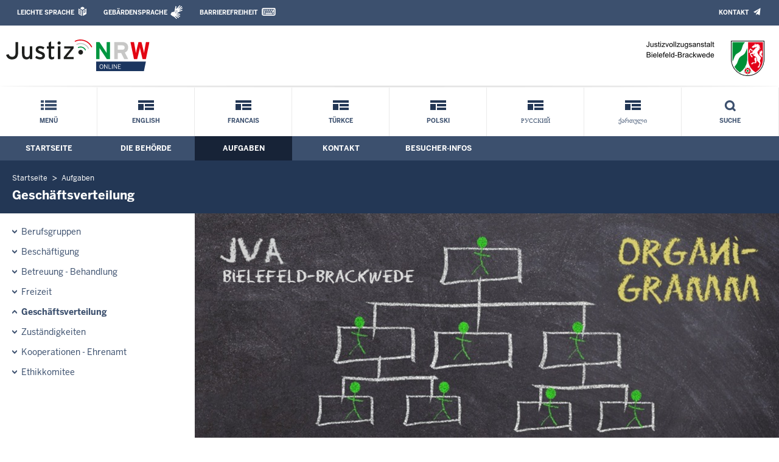

--- FILE ---
content_type: text/html; charset=UTF-8
request_url: https://www.jva-bielefeld-brackwede.nrw.de/aufgaben/geschaeftsverteilung/index.php
body_size: 6771
content:
<!DOCTYPE html><!--[if IE 6]><![endif]-->








































<html lang="de">
<head><meta name="generator" content="Infopark CMS Fiona; 7.0.2; 53616c7465645f5fb14a315e7e8b33048d3c428086aedb09">
<!--UdmComment-->

<meta charset="utf-8">
<meta http-equiv="X-UA-Compatible" content="IE=edge">
<meta name="viewport" content="width=device-width, initial-scale=1">
<!--/UdmComment-->

<title>
Justizvollzugsanstalt Bielefeld-Brackwede:
Geschäftsverteilung
</title>
<link href="../../../layout_rwd/images/system_bilder/favicon.ico" type="image/x-icon" rel="shortcut icon" title="favicon">
<!--UdmComment-->

<meta name="robots" content="index,follow">





<meta name="Copyright" content="Justizvollzugsanstalt Bielefeld-Brackwede">
<meta name="Keywords" content="">	
<meta name="Description" content="Behördeninternet: Justizvollzugsanstalt Bielefeld-Brackwede">	




<link rel="stylesheet" href="../../../layout_rwd/yaml/core/base.css" media="all"> 
<link rel="stylesheet" href="../../../layout_rwd/css/screen-PAGE-layout_customized.css" media="screen"> 



<link rel="stylesheet" href="../../../layout_rwd/css/lightbox2-2_11_1.css" media="screen"> 
<link rel="stylesheet" href="../../../layout_rwd/css/justiz_rwd.css" media="screen"> 
<link rel="stylesheet" href="../../../layout_rwd/css/justiz_startseite_rwd.css" media="screen"> 
<link rel="stylesheet" href="../../../layout_rwd/css/justiz_inhaltsbereich_rwd.css" media="screen">

<link rel="stylesheet" href="../../../layout_rwd/css/socialshareprivacyGeneral_rwd.css" media="screen" title="Socialshareprivacy (obere generelle (De-)Aktivierung)"> 


<link rel="stylesheet" href="../../../layout_rwd/css/socialshareprivacyIndividual_rwd.css" media="screen" title="Socialshareprivacy (obere generelle (De-)Aktivierung)"> 

<link rel="stylesheet" type="text/css" href="../../../layout_rwd/css/ag_hweb_add.css" media="screen">
<link rel="stylesheet" type="text/css" href="../../../layout_rwd/css/ag_hweb_sitzungstermine.css" media="screen">
<link rel="stylesheet" type="text/css" href="../../../layout_rwd/css/ag_hweb_streitschlichtung.css" media="screen">




















		





<link rel="stylesheet" type="text/css" href="../../../layout_rwd/css/justiz_print_rwd.css" media="print" title="Print">







<script type="text/javascript">
var HWEB_BEHOERDE= 'jva-bielefeld-brackwede__neu';
</script>

<script type="text/javascript">
var HWEB_LANGUAGE = 'de';
var HWEB_SEARCHSTRING = 'Suchbegriff';
var HWEB_AKTENZEICHEN = 'Aktenzeichen';
</script>

<script type="text/javascript">
var HWEB_IS_STARTPAGE = false;
</script>

<script type="text/javascript">
var HWEB_IS_LIVESERVER = true;
var HWEB_IS_PREVIEWSERVER = false;
var HWEB_SHOW_VIEWPORT_TOOLS = false;
</script>

<script type="text/javascript" src="../../../layout_rwd/js/jquery/jquery.js"></script>


<link rel="stylesheet" href="../../../layout_rwd/js/jquery/swiper/swiper-css.css">
<link rel="stylesheet" href="../../../layout_rwd/css/swiper_customized_rwd.css">
<script type="text/javascript" src="../../../layout_rwd/js/jquery/swiper/swiper-js.js"></script>

<script type="text/javascript"></script>

<link rel="stylesheet" href="../../../layout_rwd/js/jquery/videoplayer/css/player.css" media="screen">
<script type="text/javascript" src="../../../layout_rwd/js/jquery/videoplayer/js/player.js" defer></script>



<script type="text/javascript" src="../../../layout_rwd/js/hwebJSInit.js"></script>
<script type="text/javascript" src="../../../layout_rwd/js/hwebViewportTool.js"></script>
<script type="text/javascript" src="../../../layout_rwd/js/focus-within.js"></script>
<script type="text/javascript" src="../../../layout_rwd/js/YouTubeVideo.js"></script>
<script type="text/javascript" src="../../../layout_rwd/js/VimpVideo.js"></script>

<!--/UdmComment-->
</head>

<body id="body">
<!--UdmComment-->
<h1 class="element-invisible">
Justizvollzugsanstalt Bielefeld-Brackwede:&nbsp;
Geschäftsverteilung
</h1>
<div id="skip-link">
<a class="element-invisible element-focusable" href="#hauptbildDatumUndUeberschrift">Direkt zum Inhalt</a>
</div>
<!--/UdmComment-->

<div class="ym-wrapper"> 
<div id="top" class="ym-wbox"> 


<header id="header" role="banner">
<!--UdmComment-->
<div class="section clearfix">


<div class="invisiblePosition" id="sprungnavi">
<h2 class="invisiblePosition">Orientierungsbereich (Sprungmarken):</h2>
<ul>
<li><a href="#techMenu">Zur 'Leichten Sprache' (soweit vorhanden), zum Geb&auml;rdensprachenvideo und dem Kontaktformular</a></li>
<li><a href="/suche/suche_rwd.php?search_language=de&qSize=25#mnogoErstesLabel">Zur Volltext-Suche</a></li>
<li><a href="#schnellNavi">Zur Schnellnavigation ausgew&auml;hlter Linkziele</a></li>
<li><a href="#hauptNavi">Zur Hauptnavigation (Haupt-Bereiche)</a></li>
<li><a href="#bereichsnavigation">Zur Navigation innerhalb eines Bereiches</a></li>
<li><a href="#hauptbildDatumUndUeberschrift">Zum aktuellen Inhalt</a></li>
<li><a href="#footer-wrapper">Zum &Uuml;berblick</a></li>
</ul>
</div>


<div class="ym-grid">
<div class="ym-g100">
<div class="ym-gbox" id="techMenuLeiste">
<h2 class="element-invisible">Leichte Sprache, Geb&auml;rdensprachenvideo und Kontaktformular</h2>
<nav id="techMenu" role="navigation">

<p class="techMenu-header-responsive" id="tm_oben"><a name="openCloseTechMenu" id="openCloseTechMenu" onclick="minMaxMenuRespMenu('#openCloseTechMenu','showTechMenuResponsive')">Technisches Menü</a></p>

<div id="showTechMenuResponsive" class="left-9000">


<div id="barrierefreiheit">
<ul class="menu" id="secondary-menu-links1">
<li class="bf_first">
<a id="leichtertext" class="close_sprungnavi leichtesprache" href="/beh_sprachen/beh_sprache_LS/index.php" title="Informationen zum Internetauftritt in Leichter Sprache">Leichte Sprache</a>
</li>
<li class="">
<a id="gebaerdenvideo" class="gebaerdensprache" href="/beh_sprachen/gebaerdenvideo/index.php" title="Informationen zum Internetauftritt in Gebärdensprache">Gebärdensprache</a>
</li>
<li class="bf_last">
<a id="barrierefreiheiterkl" class="barrierefreiheiterkl" href="/beh_barrierefreiheit/index.php" title="Barrierefreiheit dieser Internetseite">Barrierefreiheit</a>
</li>
</ul>
</div>


<div id="kontakt_socialBookmarksSettings">
<ul class="links inline" id="secondary-menu-links2">
<li>
<a class="kontakt" href="/kontakt/index.php" title="Kontakt">Kontakt</a>
</li>
</ul>
</div>


<p class="techMenu-header-responsive" id="tm_unten"><a onclick="closeTechMenu('openCloseTechMenu','showTechMenuResponsive')" onblur="closeTechMenu('openCloseTechMenu','showTechMenuResponsive')">Schliessen</a></p>

</div>
</nav>
</div>
</div>
</div>


<div class="ym-grid" id="logo-leiste">

<div class="ym-g25 ym-gl">
<div class="ym-gbox justizlogobox">
<div id="justizlogo"><p>

<a href="https://www.justiz.nrw"><img src="../../../layout_rwd/images/system_bilder/justizlogo_internet_svg.svg" title="Link zur Startseite des Justizportals Nordrhein-Westfalen" alt="Link zur Startseite des Justizportals Nordrhein-Westfalen"></a>
</p></div>
<div id="megamenu_rwd">
<button onclick="minMaxMenuRespMenu(this,'responsiveMainMenu')" type="button" id="megamenu_rwd-button"></button>
</div>
</div>
</div>

<div class="ym-g75 ym-gr">
<div class="ym-gbox" id="nrwlogo">				
<p><img src="../../beh_layout/beh_images_zentral/beh_logo.png" id="logo" alt="Logo: Justizvollzugsanstalt Bielefeld-Brackwede"></p>
</div>
</div>	
</div>


<div id="responsiveMainMenu" class="left-9000">

<form class="suchform1" method="get" action="/beh_suche/index.php">
<fieldset class="ohneBorder">
<input name="search_language" value="de" type="hidden">
<input name="qSize" value="25" type="hidden">
<button onfocus="openRespByTab('megamenu_rwd-button','responsiveMainMenu')" class="respsuchsubmitbutton" id="respsb" type="submit" title="Suche starten"></button>
<input id="respsearchstring" size="21" placeholder="Suchbegriff" name="q" onfocus="openRespByTab('megamenu_rwd-button','responsiveMainMenu')">
</fieldset>
</form>	
<nav>
<ul>			
<li>
<a href="../../index.php" class="respLink schnellnavi_homebutton" id="respNaviMenuStartpage">Startseite</a>
</li>
<li>
<a class="respTrigger min_bg_image" id="trigger_WebPortal_Relaunch" onclick="minMaxMenuRespMenu(this, 'resp_jva-bielefeld-brackwede__neu')" data-trigger="resp_jva-bielefeld-brackwede__neu" title="Menü ausklappen"></a>

<a href="index.php" class="respLink schnellnavi_startseite" id="respNaviMenuLandesportal" onfocus="openRespByTab('megamenu_rwd-button','responsiveMainMenu')">Menü</a>
<ul id="resp_jva-bielefeld-brackwede__neu" class="">
<li>
<a class="respTrigger" title="Menu ausklappen" id="trigger_behoerde" onclick="minMaxMenuRespMenu(this, 'resp_behoerde')" data-trigger="resp_behoerde"></a>
<a href="../../behoerde/index.php" onfocus="openRespByTab('trigger_jva-bielefeld-brackwede__neu', 'resp_jva-bielefeld-brackwede__neu')" class="respLink">
Die Behörde
</a>
<ul id="resp_behoerde" class="left-9000">
<li>
<a href="../../behoerde/behoerdenvorstellung/index.php" onfocus="openRespByTab('trigger_behoerde', 'resp_behoerde')" class="respLink">
Behördenvorstellung
</a>
</li>
<li>
<a href="../../behoerde/presse/index.php" onfocus="openRespByTab('trigger_behoerde', 'resp_behoerde')" class="respLink">
Pressestelle
</a>
</li>
<li>
<a href="../../behoerde/stellen_ausbildung/index.php" onfocus="openRespByTab('trigger_behoerde', 'resp_behoerde')" class="respLink">
Ausbildung / Berufseinstieg
</a>
</li>
<li>
<a href="../../behoerde/vereine/index.php" onfocus="openRespByTab('trigger_behoerde', 'resp_behoerde')" class="respLink">
Vereine
</a>
</li>
<li>
<a href="../../behoerde/gesund/index.php" onfocus="openRespByTab('trigger_behoerde', 'resp_behoerde')" class="respLink">
Gesundheitsförderung
</a>
</li>
<li>
<a href="../../behoerde/Barrierefreiheit/index.php" onfocus="openRespByTab('trigger_behoerde', 'resp_behoerde')" class="respLink">
Barrierefreiheit
</a>
</li>
</ul>
</li>
<li>
<a class="respTrigger" title="Menu ausklappen" id="trigger_aufgaben" onclick="minMaxMenuRespMenu(this, 'resp_aufgaben')" data-trigger="resp_aufgaben"></a>
<a href="../index.php" onfocus="openRespByTab('trigger_behoerde', 'resp_behoerde')" class="respLink">
Aufgaben
</a>
<ul id="resp_aufgaben" class="left-9000">
<li>
<a href="../berufsgruppen/index.php" onfocus="openRespByTab('trigger_aufgaben', 'resp_aufgaben')" class="respLink">
Berufsgruppen
</a>
</li>
<li>
<a href="../Beschaeftigung/index.php" onfocus="openRespByTab('trigger_aufgaben', 'resp_aufgaben')" class="respLink">
Beschäftigung
</a>
</li>
<li>
<a href="../betreu_behand/index.php" onfocus="openRespByTab('trigger_aufgaben', 'resp_aufgaben')" class="respLink">
Betreuung und Behandlung
</a>
</li>
<li>
<a href="../freizeit/index.php" onfocus="openRespByTab('trigger_aufgaben', 'resp_aufgaben')" class="respLink">
Freizeitgestaltung
</a>
</li>
<li>
<a href="index.php" onfocus="openRespByTab('trigger_aufgaben', 'resp_aufgaben')" class="respLink">
Geschäftsverteilung
</a>
</li>
<li>
<a href="../zustaendigkeiten/index.php" onfocus="openRespByTab('trigger_aufgaben', 'resp_aufgaben')" class="respLink">
Zuständigkeiten
</a>
</li>
<li>
<a href="../Ehrenamtliche-Betreuung/index.php" onfocus="openRespByTab('trigger_aufgaben', 'resp_aufgaben')" class="respLink">
Ehrenamtliche Betreuung
</a>
</li>
<li>
<a href="../Ethikkomitee/index.php" onfocus="openRespByTab('trigger_aufgaben', 'resp_aufgaben')" class="respLink">
Ethikkomitee
</a>
</li>
</ul>
</li>
<li>
<a class="respTrigger" title="Menu ausklappen" id="trigger_kontakt" onclick="minMaxMenuRespMenu(this, 'resp_kontakt')" data-trigger="resp_kontakt"></a>
<a href="../../kontakt/index.php" onfocus="openRespByTab('trigger_aufgaben', 'resp_aufgaben')" class="respLink">
Kontakt
</a>
<ul id="resp_kontakt" class="left-9000">
<li>
<a href="../../kontakt/wegbeschreibung/index.php" onfocus="openRespByTab('trigger_kontakt', 'resp_kontakt')" class="respLink">
Wegbeschreibung
</a>
</li>
<li>
<a href="../../kontakt/oeffnungszeiten/index.php" onfocus="openRespByTab('trigger_kontakt', 'resp_kontakt')" class="respLink">
Öffnungszeiten
</a>
</li>
<li>
<a href="../../kontakt/telefonliste/index.php" onfocus="openRespByTab('trigger_kontakt', 'resp_kontakt')" class="respLink">
Telefonliste
</a>
</li>
<li>
<a href="../../kontakt/Opferschutz/index.php" onfocus="openRespByTab('trigger_kontakt', 'resp_kontakt')" class="respLink">
Ansprechpartner/in für Opferbelange
</a>
</li>
<li>
<a href="../../kontakt/warenanlieferung/index.php" onfocus="openRespByTab('trigger_kontakt', 'resp_kontakt')" class="respLink">
Warenanlieferung
</a>
</li>
<li>
<a href="../../kontakt/impressum/index.php" onfocus="openRespByTab('trigger_kontakt', 'resp_kontakt')" class="respLink">
Impressum
</a>
</li>
<li>
<a href="../../kontakt/email_hinweis/index.php" onfocus="openRespByTab('trigger_kontakt', 'resp_kontakt')" class="respLink">
E-Mail Hinweis
</a>
</li>
</ul>
</li>
<li>
<a class="respTrigger" title="Menu ausklappen" id="trigger_infos" onclick="minMaxMenuRespMenu(this, 'resp_infos')" data-trigger="resp_infos"></a>
<a href="../../infos/index.php" onfocus="openRespByTab('trigger_kontakt', 'resp_kontakt')" class="respLink">
Besucher-Infos
</a>
<ul id="resp_infos" class="left-9000">
<li>
<a href="../../infos/besuchszeiten/index.php" onfocus="openRespByTab('trigger_infos', 'resp_infos')" class="respLink">
Besuchszeiten und Kontakt
</a>
</li>
<li>
<a href="../../infos/GoogleMeet/index.php" onfocus="openRespByTab('trigger_infos', 'resp_infos')" class="respLink">
Videotelefonie über Google Meet
</a>
</li>
<li>
<a href="../../infos/brief_paket/index.php" onfocus="openRespByTab('trigger_infos', 'resp_infos')" class="respLink">
Brief- und Paketverkehr
</a>
</li>
<li>
<a href="../../infos/bankverbindung/index.php" onfocus="openRespByTab('trigger_infos', 'resp_infos')" class="respLink">
Bankverbindung
</a>
</li>
<li>
<a href="../../infos/partner_haft/index.php" onfocus="openRespByTab('trigger_infos', 'resp_infos')" class="respLink">
Partner in Haft
</a>
</li>
<li>
<a href="../../infos/tagesablauf/index.php" onfocus="openRespByTab('trigger_infos', 'resp_infos')" class="respLink">
Tagesablauf
</a>
</li>
<li>
<a href="../../infos/Datenverarbeitung/index.php" onfocus="openRespByTab('trigger_infos', 'resp_infos')" class="respLink">
Informationen zur Datenverarbeitung
</a>
</li>
<li>
<a href="../../infos/Barrierefreiheit/index.php" onfocus="openRespByTab('trigger_infos', 'resp_infos')" class="respLink">
Barrierefreiheit
</a>
</li>
<li>
<a href="../../infos/Informationen-fuer-Kinder/index.php" onfocus="openRespByTab('trigger_infos', 'resp_infos')" class="respLink">
Informationen für Kinder
</a>
</li>
</ul>
</li>
</ul>
</li>







		





		





		





		





		





		

<li ><a href="/beh_sprachen/beh_sprache_EN/index.php" class="respLink schnellnavi_fremdsprache">English</a> </li><li ><a href="/beh_sprachen/beh_sprache_FR/index.php" class="respLink schnellnavi_fremdsprache">Francais</a> </li><li ><a href="/beh_sprachen/beh_sprache_TK/index.php" class="respLink schnellnavi_fremdsprache">Türkce</a> </li><li ><a href="/beh_sprachen/beh_sprache_PL/index.php" class="respLink schnellnavi_fremdsprache">Polski</a> </li><li ><a href="/beh_sprachen/beh_sprache_RUS/index.php" class="respLink schnellnavi_fremdsprache">русский</a> </li><li ><a href="/beh_sprachen/beh_sprache_GEO/index.php" class="respLink schnellnavi_fremdsprache">ქართული</a> </li>
</ul>
</nav>
<div id="resp_schliessen">
<p><a id="closeRespMainMenu">Schliessen</a></p>
</div>
</div>

<div class="ym-grid">
<div class="ym-g100">
<div class="ym-gbox" id="nav-header">	
<nav role="navigation" id="nav-all">		

<div id="schnellNavi">						
<h2 class="element-invisible">Schnellnavigation mit Volltext-Suche</h2>
<ul>			








	





	





	





	





	





	





	

<li ><a href="/index.php" class="schnellnavi_startseite">Menü</a> </li><li ><a href="/beh_sprachen/beh_sprache_EN/index.php" class="schnellnavi_fremdsprache">English</a> </li><li ><a href="/beh_sprachen/beh_sprache_FR/index.php" class="schnellnavi_fremdsprache">Francais</a> </li><li ><a href="/beh_sprachen/beh_sprache_TK/index.php" class="schnellnavi_fremdsprache">Türkce</a> </li><li ><a href="/beh_sprachen/beh_sprache_PL/index.php" class="schnellnavi_fremdsprache">Polski</a> </li><li ><a href="/beh_sprachen/beh_sprache_RUS/index.php" class="schnellnavi_fremdsprache">русский</a> </li><li ><a href="/beh_sprachen/beh_sprache_GEO/index.php" class="schnellnavi_fremdsprache">ქართული</a> </li>
<li>				
<a href="" id="generalSearchLink" title="Volltextsuche">Suche</a>
<div id="generalSearch" class="left-9000">							 
<div class="schliessen">   
<div class="cross-link">  								  
<a id="close_fulltextSearch_btn">Schliessen</a>								  
</div>
</div>
<div class="outerDiv">   
<div class="innerDiv">
<form class="suchform1" method="get" action="/beh_suche/index.php">
<fieldset class="ohneBorder">											
<input type="hidden" name="search_language" value="de">
<input type="hidden" name="qSize" value="25">

<input id="searchstring" type="text" size="21" placeholder="Suchbegriff" name="q">

<button id="sb" class="suchsubmitbutton"  type="submit"><img src="../../../layout_rwd/images/system_bilder/search-icon.png" alt="Suche starten"></button>
</fieldset>
</form>	
</div>
</div>
</div>
</li>
</ul>
</div>			

<div id="hauptNavi">				
<h2 class="element-invisible">Hauptmenü: Hauptnavigation</h2>
<ul id="karteireiter">
				
				
				
				
				
<li ><a href="/index.php">Startseite</a> </li><li ><a href="/behoerde/index.php">Die Behörde</a> </li><li  class="ausgewaehlt"><a href="/aufgaben/index.php">Aufgaben</a> </li><li ><a href="/kontakt/index.php">Kontakt</a> </li><li ><a href="/infos/index.php">Besucher-Infos</a> </li></ul>
</div>
</nav>
</div>
</div>
</div>

</div>
<!--/UdmComment-->
</header>



<div class="wrap">

<!--UdmComment-->
<nav role="navigation" id="breadcrumb"><div id="pfadBox">
<ul>
















<li><a href="../../index.php" class="closePopUpMenu">Startseite</a></li>







<li><a href="../index.php">Aufgaben</a></li>






<li><span class="last">Geschäftsverteilung</span></li>


</ul>
</div>
</nav>
<!--/UdmComment-->

<div class="ym-grid linearize-level-1">
 

<nav role="navigation" id="bereichsnavigation" class="ym-g25 ym-gl">
<!--UdmComment-->

<ul class="hollyhack">
<li class="first">
<a href="../berufsgruppen/index.php" class="publication">
Berufsgruppen
</a>
</li>
<li>
<a href="../Beschaeftigung/index.php" class="publication">
Beschäftigung
</a>
</li>
<li>
<a href="../betreu_behand/index.php" class="publication">
Betreuung - Behandlung
</a>
</li>
<li>
<a href="../freizeit/index.php" class="publication">
Freizeit
</a>
</li>
<li class="selectedPublication">
<a href="index.php">
Geschäftsverteilung
</a>
</li>
<li>
<a href="../zustaendigkeiten/index.php" class="publication">
Zuständigkeiten
</a>
</li>
<li>
<a href="../Ehrenamtliche-Betreuung/index.php" class="publication">
Kooperationen - Ehrenamt
</a>
</li>
<li>
<a href="../Ethikkomitee/index.php" class="publication">
Ethikkomitee
</a>
</li>
</ul>
<!--/UdmComment-->
</nav>
<div class="ym-g75 ym-gr">


<header id="contentHeader">





















<!--UdmComment-->
<div id="headImageContainer">
<div id="headImage">
<span class="bildausschnitt">
<img src="/RespImagesHWebs/jva-bielefeld-brackwede__neu/aufgaben/geschaeftsverteilung/Kopfbild_thumb_960_400.PNG" alt="Organigramm" />
</span><div class="hauptbildUntertitelUndQuelle">


Quelle:&nbsp;JVA Bielefeld-Brackwede
</div>
</div></div>
<!--/UdmComment-->
<div id="hauptbildDatumUndUeberschrift">

<!--UdmComment-->
<h3 id="hauptbildUeberschrift">
Geschäftsverteilung
</h3>
<!--/UdmComment-->
<div class="subTitle"><p>Darstellung der Aufbauorganisation und wichtige Ansprechpartner der JVA</p></div>

</div>


<div id="hauptbildTeaser"></div>
</header>

<main id="layout-2-spaltig-navi" role="main" class="mainColumnBorderLeft">

<section id="mainSectionArticle">

<article id="mainArticle">
<div class='inhalt identifyPage_39049815'>

<!-- HAUPTINHALT START -->

<div class="articleSeitenrand">
<!--UdmComment-->






<div class="obenUntenBildbox">

</div>
<br style="clear:both;">







<!--/UdmComment-->

<div class="bodyAttrib">
<span id="inhaltStart"></span>





<!--UdmComment-->
<!--/UdmComment-->

<span id="inhaltEnde"></span>
</div>











<!--UdmComment-->




<!--/UdmComment-->
</div>

<!-- HAUPTINHALT ENDE -->









































<span style="clear:both;"></span>
<section id="zt_39668871" class="article-zwischentext">
<header>
<div class="ym-g100">






	





<div class="default-titlebar align-left">
<span class="titlebarIcon icon_arrowRightBlueSquare"></span>
<h3 class="titlebarTitle">Organigramm der Justizvollzugsanstalt Bielefeld-Brackwede</h3>
</div>
</div>
</header>
<article class="subArticleArticlepage">



<div class="articleSeitenrand">
<!--UdmComment-->




<!--/UdmComment-->

<div class="bodyAttrib">



<p>Grafische Darstellung der Aufbauorganisation der Behörde, welche die organisatorischen Einheiten sowie dessen Aufgabenverteilung und Kommunikationsbeziehungen in der <abbr title="Justizvollzugsanstalt">JVA</abbr> offenlegt. Damit werden die Leitungsbeziehungen und Vernetzungen zwischen den einzelnen Organisationseinheiten in übersichtlicher Form abgebildet.</p>
<h4>Das Organigramm der <abbr title="Justizvollzugsanstalt">JVA</abbr> Bielefeld-Brackwede erklärt sich wie folgt:</h4>
<p>Die Behörde wird geleitet und verantwortlich vertreten durch die Anstaltsleiterin /  den Anstaltsleiter. In dieser Leitungsfunktion ist ihr / ihm eine Stellvertreterin / ein Stellvertreter zugeordnet. Als unabhängige Gremien agieren der Anstaltsbeirat, die Gleichstellungsbeauftragte, der Personalrat und die Vertrauensperson für Schwerbehinderte.</p>
<h5>Der Behörden- / Anstaltsleitung sind die folgenden fünf Bereiche unterstellt:</h5>
<h4>Vollzugsabteilungsleitungen</h4>
<p>Die Vollzugsabteilungsleitungen der Hafthäuser 1-8. Diesen unterstehen die Bereichsleitungen, welche dem Allgemeinen Vollzugsdienst zugehörig sind.</p>
<h4>Allgemeiner Vollzugsdienst</h4>
<p>Der<strong> </strong>Allgemeine Vollzugsdienst, mit seiner Leitung. Ihm unterstehen die Bereichsleitungen, die Krankenpflegedienstleitung, Dienstplanung, die Kammerleitung und Küchenleitung sowie die Leitung des Fahrdienstes und die Ausbildungsleitung.</p>
<h4>Medizinischer Dienst</h4>
<p>Der Medizinische Dienst mit dem Anstaltsarzt/der Anstaltsärztin und dem Krankenpflegedienst. Letzterer ist dem allgemeinen Vollzugsdienst zugehörig.</p>
<h4>Verwaltung</h4>
<p>Die Verwaltung besteht aus der Verwaltungsleitung sowie den Dienststellen Personal &amp; Service, Sicherheit und Ordnung, der Haushaltsabteilung, der Vollzugsgeschäftsstelle, der Arbeitsverwaltung und der Leitung der Bauverwaltung sowie der Zahlstelle und der IT-Abteilung. Der Leitung der Arbeitsverwaltung ist die Leitung des Werkdienstes mit den verschiedenen Eigenbetrieben untergeordnet.</p>
<h4>Fachdienste</h4>
<p>Zu den Fachdiensten werden der psychologische Dienst, der Sozialdienst incl. des Fachbereichs Sucht und der Integrationskräfte sowie der pädagogische Dienst und die Seelsorger/innen gezählt.</p>


<!--UdmComment-->
<!--/UdmComment-->

</div>











<!--UdmComment-->





<div class="obenUntenBildbox">
<div class='obenUnten900' style='width:900px;'><img src="ZT_Organigramm/Organigramm.jpg" alt="Organigramm" title="Organigramm">
<span class="teaserZuBild">
<small>Quelle:&nbsp;JVA Bielefeld-Brackwede</small>
</span>
</div>

</div>
<br style="clear:both;">






<!--/UdmComment-->
</div>














































</article>
</section>











<div class="articleSeitenrand">


</div>




</div>
</article>

</section>		
</main>

</div>
</div>
</div>



<footer id="footer-wrapper" role="contentinfo">


<h2 class="element-invisible">Justiz-Portal im &Uuml;berblick:</h2>
<div class="ym-grid" id="footer-titlebar">

<div class="ym-gl align-left">
<span class="titlebarIcon icon_portal_Rahmen_weiss"></span>
<h3 class="titlebarTitle">
Im Überblick
<br>
<span class="subTitle">Inhalt</span>
</h3>	
</div>

<div class="ym-gr drucken_nachOben">
<p>
<span id="drucken"><a href="index.php?print=1" target="_blank" title="Druckvorschau in neuem Fenster &ouml;ffnen"><span class="hideLower500">Drucken</span></a></span>
<span id="nachOben"><a href="#top" title="Zum Seitenanfang"><span class="hideLower500">Nach oben</span></a></span>
</p>
</div>
</div>
<nav role="navigation" id="footer-nav">
<div class="ym-grid linearize-level-1" id="mini-sitemap">

<div class="ym-g20 ym-gl" id="footer-column1">
<h3><a href="../../behoerde/index.php">Die Behörde</a></h3>
<div class="click-me expanding" id="click_footer_jm" onclick="minMaxMenuRespMenu(this, 'footer_minimap_jm')"></div>
<ul id="footer_minimap_jm">
<li>
<a href="../../behoerde/behoerdenvorstellung/index.php" onfocus="openFooterByTab('click_footer_jm','footer_minimap_jm')">Behördenvorstellung</a>
</li>
<li>
<a href="../../behoerde/presse/index.php" onfocus="">Pressestelle</a>
</li>
<li>
<a href="../../behoerde/stellen_ausbildung/index.php" onfocus="">Ausbildung / Berufseinstieg</a>
</li>
<li>
<a href="../../behoerde/vereine/index.php" onfocus="">Vereine</a>
</li>
<li>
<a href="../../behoerde/gesund/index.php" onfocus="">Gesundheitsförderung</a>
</li>
<li>
<a href="../../behoerde/Barrierefreiheit/index.php" onfocus="">Barrierefreiheit</a>
</li>
</ul>
</div>


<div class="ym-g20 ym-gl" id="footer-column2">
<h3><a href="../index.php">Aufgaben</a></h3>
<div class="click-me expanding" id="click_footer_bs" onclick="minMaxMenuRespMenu(this, 'footer_minimap_bs')"></div>
<ul id="footer_minimap_bs">
<li>
<a href="../berufsgruppen/index.php" onfocus="openFooterByTab('click_footer_bs','footer_minimap_bs')">Berufsgruppen</a>
</li>
<li>
<a href="../Beschaeftigung/index.php" onfocus="">Beschäftigung</a>
</li>
<li>
<a href="../betreu_behand/index.php" onfocus="">Betreuung - Behandlung</a>
</li>
<li>
<a href="../freizeit/index.php" onfocus="">Freizeit</a>
</li>
<li>
<a href="index.php" onfocus="">Geschäftsverteilung</a>
</li>
<li>
<a href="../zustaendigkeiten/index.php" onfocus="">Zuständigkeiten</a>
</li>
<li>
<a href="../Ehrenamtliche-Betreuung/index.php" onfocus="">Kooperationen - Ehrenamt</a>
</li>
<li>
<a href="../Ethikkomitee/index.php" onfocus="">Ethikkomitee</a>
</li>
</ul>
</div>


<div class="ym-g20 ym-gl" id="footer-column3">
<h3><a href="../../kontakt/index.php">Kontakt</a></h3>
<div class="click-me expanding" id="click_footer_gb" onclick="minMaxMenuRespMenu(this, 'footer_minimap_gb')"></div>
<ul id ="footer_minimap_gb">
<li>
<a href="../../kontakt/wegbeschreibung/index.php" onfocus="openFooterByTab('click_footer_gb','footer_minimap_gb')">Wegbeschreibung</a>
</li>
<li>
<a href="../../kontakt/oeffnungszeiten/index.php" onfocus="">Öffnungszeiten</a>
</li>
<li>
<a href="../../kontakt/telefonliste/index.php" onfocus="">Telefonliste</a>
</li>
<li>
<a href="../../kontakt/Opferschutz/index.php" onfocus="">Opferschutz</a>
</li>
<li>
<a href="../../kontakt/warenanlieferung/index.php" onfocus="">Warenanlieferung</a>
</li>
<li>
<a href="../../kontakt/impressum/index.php" onfocus="">Impressum</a>
</li>
<li>
<a href="../../kontakt/email_hinweis/index.php" onfocus="">E-Mail Hinweis</a>
</li>
</ul>
</div>


<div class="ym-g20 ym-gl" id="footer-column4">
<h3><a href="../../infos/index.php">Besucher-Infos</a></h3>
<div class="click-me expanding" id="click_footer_ka" onclick="minMaxMenuRespMenu(this, 'footer_minimap_ka')"></div>
<ul id="footer_minimap_ka">
<li>
<a href="../../infos/besuchszeiten/index.php" onfocus="openFooterByTab('click_footer_ka','footer_minimap_ka')">Besuchszeiten und Kontakt</a>
</li>
<li>
<a href="../../infos/GoogleMeet/index.php" onfocus="">Videotelefonie über Google Meet</a>
</li>
<li>
<a href="../../infos/brief_paket/index.php" onfocus="">Brief- und Paketverkehr</a>
</li>
<li>
<a href="../../infos/bankverbindung/index.php" onfocus="">Bankverbindung</a>
</li>
<li>
<a href="../../infos/partner_haft/index.php" onfocus="">Partner in Haft</a>
</li>
<li>
<a href="../../infos/tagesablauf/index.php" onfocus="">Tagesablauf</a>
</li>
<li>
<a href="../../infos/Datenverarbeitung/index.php" onfocus="">Informationen zur Datenverarbeitung</a>
</li>
<li>
<a href="../../infos/Barrierefreiheit/index.php" onfocus="">Barrierefreiheit</a>
</li>
<li>
<a href="../../infos/Informationen-fuer-Kinder/index.php" onfocus="">Informationen für Kinder</a>
</li>
</ul>
</div>


<div class="ym-g20 ym-gr" id="footer-column5">
<h3>Service</h3>
<div class="click-me expanding" id="click_footer_se" onclick="minMaxMenuRespMenu(this, 'footer_minimap_se')"></div>
<ul id="footer_minimap_se">
<li>

<a href="../../beh_sitemap/index.php" onfocus="openFooterByTab('click_footer_se','footer_minimap_se')" title="">
Übersicht
</a>
</li>	
<li>

<a href="../../beh_suche/index.php" onfocus="" title="">
Suche
</a>
</li>	
</ul>
</div>

</div>
</nav>

<div class="ym-grid linearize-level-1" id="baseline-row" style="overflow: visible;">
<div class="ym-grid linearize-level-1 ym-g70 ym-gr">
<div class="ym-g20 ym-gl" id="social-bookmarks">

</div>
<div class="ym-g80 ym-gr" id="special-links">
<ul id="special-links-list">
<li><a href="/beh_sitemap/index.php">Übersicht</a></li>
<li>
<a href="../../kontakt/impressum/datenschutz/index.php" title="">
Datenschutzerklärung
</a>
</li>
<li>
<a href="../../kontakt/impressum/index.php" title="">
Impressum
</a>
</li>
</ul>
</div>	
</div>
<div class="ym-g30 ym-gl" id="copyright">
<p>&copy; Der Anstaltsleiter der Justizvollzugsanstalt Bielefeld-Brackwede, 2026</p>
</div>  
</div>

</footer>

</div> 
</div> 

<script type="text/javascript">ytInit();</script>
<script type="text/javascript">vimpInit();</script>
</body>

</html>

